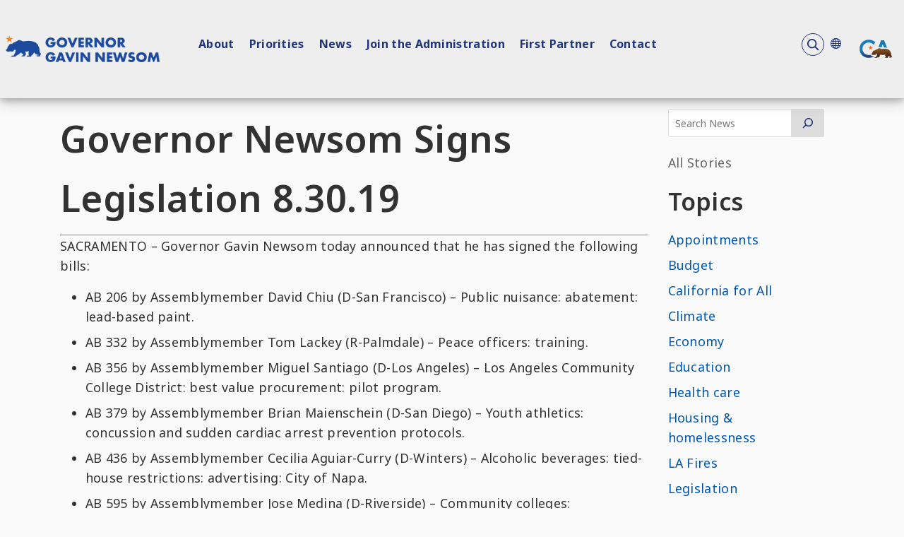

--- FILE ---
content_type: application/javascript; charset=UTF-8
request_url: https://www.gov.ca.gov/cdn-cgi/challenge-platform/h/b/scripts/jsd/d251aa49a8a3/main.js?
body_size: 8083
content:
window._cf_chl_opt={AKGCx8:'b'};~function(Z6,Bg,Ba,BE,BH,BA,Bc,Bi,Br,Z1){Z6=P,function(S,B,ZH,Z5,Z,l){for(ZH={S:348,B:183,Z:199,l:243,L:176,D:335,h:371,n:373,s:231,x:385,G:189},Z5=P,Z=S();!![];)try{if(l=parseInt(Z5(ZH.S))/1*(-parseInt(Z5(ZH.B))/2)+-parseInt(Z5(ZH.Z))/3*(-parseInt(Z5(ZH.l))/4)+-parseInt(Z5(ZH.L))/5+parseInt(Z5(ZH.D))/6+parseInt(Z5(ZH.h))/7*(parseInt(Z5(ZH.n))/8)+parseInt(Z5(ZH.s))/9*(-parseInt(Z5(ZH.x))/10)+parseInt(Z5(ZH.G))/11,B===l)break;else Z.push(Z.shift())}catch(L){Z.push(Z.shift())}}(W,334034),Bg=this||self,Ba=Bg[Z6(372)],BE={},BE[Z6(161)]='o',BE[Z6(375)]='s',BE[Z6(306)]='u',BE[Z6(369)]='z',BE[Z6(255)]='n',BE[Z6(251)]='I',BE[Z6(197)]='b',BH=BE,Bg[Z6(175)]=function(S,B,Z,L,Zm,Zu,Zv,ZW,D,s,x,G,Q,z,O){if(Zm={S:282,B:249,Z:164,l:354,L:278,D:164,h:354,n:286,s:265,x:162,G:186,Q:320,z:279,O:261,y:235,U:307,M:391,C:219,Y:280,k:370,j:313},Zu={S:325,B:279,Z:223,l:248,L:280},Zv={S:365,B:330,Z:266,l:203},ZW=Z6,D={'BnRFn':function(U,M){return M===U},'RTRrV':function(U,M){return U+M},'gLIFz':function(y,U){return y(U)},'gGDGT':ZW(Zm.S),'hKxKW':function(U,M){return U===M},'sxNRm':ZW(Zm.B),'ZLOtF':function(y,U,M){return y(U,M)}},B===null||void 0===B)return L;for(s=BN(B),S[ZW(Zm.Z)][ZW(Zm.l)]&&(s=s[ZW(Zm.L)](S[ZW(Zm.D)][ZW(Zm.h)](B))),s=S[ZW(Zm.n)][ZW(Zm.s)]&&S[ZW(Zm.x)]?S[ZW(Zm.n)][ZW(Zm.s)](new S[(ZW(Zm.x))](s)):function(y,ZP,U){for(ZP=ZW,y[ZP(Zu.S)](),U=0;U<y[ZP(Zu.B)];D[ZP(Zu.Z)](y[U],y[U+1])?y[ZP(Zu.l)](D[ZP(Zu.L)](U,1),1):U+=1);return y}(s),x='nAsAaAb'.split('A'),x=x[ZW(Zm.G)][ZW(Zm.Q)](x),G=0;G<s[ZW(Zm.z)];ZW(Zm.S)===D[ZW(Zm.O)]?(Q=s[G],z=BX(S,B,Q),x(z))?(O=D[ZW(Zm.y)]('s',z)&&!S[ZW(Zm.U)](B[Q]),D[ZW(Zm.M)]===Z+Q?h(Z+Q,z):O||D[ZW(Zm.C)](h,D[ZW(Zm.Y)](Z,Q),B[Q])):h(Z+Q,z):D[ZW(Zm.k)](B,ZW(Zm.j)),G++);return L;function h(y,U,Zw){Zw=ZW,Object[Zw(Zv.S)][Zw(Zv.B)][Zw(Zv.Z)](L,U)||(L[U]=[]),L[U][Zw(Zv.l)](y)}},BA=Z6(389)[Z6(201)](';'),Bc=BA[Z6(186)][Z6(320)](BA),Bg[Z6(285)]=function(B,Z,l1,ZS,l,L,D,h,n,s){for(l1={S:294,B:215,Z:279,l:178,L:203,D:209},ZS=Z6,l={},l[ZS(l1.S)]=function(G,Q){return Q===G},L=l,D=Object[ZS(l1.B)](Z),h=0;h<D[ZS(l1.Z)];h++)if(n=D[h],L[ZS(l1.S)]('f',n)&&(n='N'),B[n]){for(s=0;s<Z[D[h]][ZS(l1.Z)];-1===B[n][ZS(l1.l)](Z[D[h]][s])&&(Bc(Z[D[h]][s])||B[n][ZS(l1.L)]('o.'+Z[D[h]][s])),s++);}else B[n]=Z[D[h]][ZS(l1.D)](function(x){return'o.'+x})},Bi=function(lf,lc,lA,lX,lR,lH,ZZ,B,Z,l,L){return lf={S:195,B:177,Z:301,l:390},lc={S:207,B:250,Z:317,l:323,L:297,D:326,h:352,n:276,s:281,x:340,G:386,Q:225,z:272,O:237,y:250,U:208,M:284,C:250,Y:256,k:358,j:203,e:224,J:250,b:240,d:169,K:250,T:247,I:275,g:165,a:356,E:267,H:212,R:250,X:257,N:257,A:252},lA={S:323},lX={S:304,B:279},lR={S:163},lH={S:279,B:257,Z:365,l:330,L:266,D:392,h:330,n:266,s:224,x:163,G:205,Q:288,z:218,O:203,y:350,U:376,M:312,C:203,Y:167,k:194,j:190,e:304,J:203,b:276,d:167,K:250,T:181,I:203,g:202,a:250,E:344,H:330,R:266,X:163,N:344,A:334,c:216,f:352,i:247,F:203,o:163,V:312,v:240,m:203,W0:204,W1:181,W2:327,W3:173,W4:203,W5:207,W6:181,W7:312,W8:203,W9:168,WW:350,Ww:312,WP:252,WS:267},ZZ=Z6,B={'feEPd':function(D,h){return D+h},'ETwOE':function(D,h){return D>h},'JtUGr':function(D,h){return D<h},'fndth':function(D,h){return h|D},'wigwP':function(D,h){return D<<h},'AYMWl':function(D,h){return D&h},'jrnyu':function(D,h){return D(h)},'wqxZp':function(D,h){return D<h},'bQulv':function(D,h){return D<<h},'IvkGu':function(D,h){return D==h},'nAQLt':function(D,h){return D(h)},'NdUsR':function(D,h){return h|D},'KWUTr':function(D,h){return D==h},'dyEBa':function(D,h){return h!==D},'lahzV':ZZ(lf.S),'sJeGE':function(D,h){return D==h},'ECyZG':function(D,h){return D-h},'kPzHb':function(D,h){return D==h},'WlBwI':function(D,h){return D<<h},'mmRmx':function(D,h){return D-h},'OheIX':function(D,h){return D(h)},'OzHOI':function(D,h){return D<h},'ppJSp':function(D,h){return h==D},'zlOds':function(D,h){return D!==h},'AVcEq':function(D,h){return D!=h},'zsDBt':ZZ(lf.B),'pfqxT':function(D,h){return D<h},'ZlXpI':function(D,h){return D!=h},'MKNiB':function(D,h){return D<h},'Dzasa':function(D,h){return D<h},'wynsu':function(D,h){return D(h)},'zeFnK':function(D,h){return D<h},'XpvVp':function(D,h){return h&D},'GnYGt':function(D,h){return D<h},'FpXnh':function(D,h){return D-h},'UySNy':function(D,h){return h==D}},Z=String[ZZ(lf.Z)],l={'h':function(D,ld){return ld={S:238,B:257},null==D?'':l.g(D,6,function(h,Zl){return Zl=P,Zl(ld.S)[Zl(ld.B)](h)})},'g':function(D,s,x,lE,ZL,G,Q,z,O,y,U,M,C,Y,j,J,K,T,I,E,la,R){if(lE={S:283},ZL=ZZ,G={'TDpjW':function(H,R,X){return H(R,X)},'PwMWW':function(H){return H()}},D==null)return'';for(z={},O={},y='',U=2,M=3,C=2,Y=[],j=0,J=0,K=0;K<D[ZL(lH.S)];K+=1)if(T=D[ZL(lH.B)](K),Object[ZL(lH.Z)][ZL(lH.l)][ZL(lH.L)](z,T)||(z[T]=M++,O[T]=!0),I=B[ZL(lH.D)](y,T),Object[ZL(lH.Z)][ZL(lH.h)][ZL(lH.L)](z,I))y=I;else{if(Object[ZL(lH.Z)][ZL(lH.h)][ZL(lH.n)](O,y)){if(B[ZL(lH.s)](256,y[ZL(lH.x)](0))){if(ZL(lH.G)!==ZL(lH.Q)){for(Q=0;B[ZL(lH.z)](Q,C);j<<=1,J==s-1?(J=0,Y[ZL(lH.O)](x(j)),j=0):J++,Q++);for(E=y[ZL(lH.x)](0),Q=0;8>Q;j=B[ZL(lH.y)](B[ZL(lH.U)](j,1),B[ZL(lH.M)](E,1)),J==s-1?(J=0,Y[ZL(lH.C)](B[ZL(lH.Y)](x,j)),j=0):J++,E>>=1,Q++);}else{if(la={S:210},R={'wfSwt':function(X,N,A){return X(N,A)}},D=!![],!y())return;U(function(X,ZD){ZD=ZL,R[ZD(la.S)](G,Q,X)})}}else{for(E=1,Q=0;B[ZL(lH.k)](Q,C);j=B[ZL(lH.j)](j,1)|E,B[ZL(lH.e)](J,s-1)?(J=0,Y[ZL(lH.J)](B[ZL(lH.b)](x,j)),j=0):J++,E=0,Q++);for(E=y[ZL(lH.x)](0),Q=0;16>Q;j=1&E|j<<1.93,J==s-1?(J=0,Y[ZL(lH.O)](B[ZL(lH.d)](x,j)),j=0):J++,E>>=1,Q++);}U--,U==0&&(U=Math[ZL(lH.K)](2,C),C++),delete O[y]}else for(E=z[y],Q=0;Q<C;j=B[ZL(lH.T)](j<<1.84,1.68&E),s-1==J?(J=0,Y[ZL(lH.I)](x(j)),j=0):J++,E>>=1,Q++);y=(U--,B[ZL(lH.g)](0,U)&&(U=Math[ZL(lH.a)](2,C),C++),z[I]=M++,String(T))}if(B[ZL(lH.E)]('',y)){if(Object[ZL(lH.Z)][ZL(lH.H)][ZL(lH.R)](O,y)){if(256>y[ZL(lH.X)](0)){if(B[ZL(lH.N)](B[ZL(lH.A)],ZL(lH.c))){for(Q=0;Q<C;j<<=1,B[ZL(lH.f)](J,B[ZL(lH.i)](s,1))?(J=0,Y[ZL(lH.F)](x(j)),j=0):J++,Q++);for(E=y[ZL(lH.o)](0),Q=0;8>Q;j=j<<1.73|B[ZL(lH.V)](E,1),B[ZL(lH.v)](J,s-1)?(J=0,Y[ZL(lH.m)](x(j)),j=0):J++,E>>=1,Q++);}else if(!y){if(z=!![],!G[ZL(lH.W0)](O))return;y(function(X,Zh){Zh=ZL,G[Zh(lE.S)](C,Y,X)})}}else{for(E=1,Q=0;Q<C;j=B[ZL(lH.W1)](B[ZL(lH.W2)](j,1),E),J==B[ZL(lH.W3)](s,1)?(J=0,Y[ZL(lH.W4)](B[ZL(lH.W5)](x,j)),j=0):J++,E=0,Q++);for(E=y[ZL(lH.X)](0),Q=0;16>Q;j=B[ZL(lH.W6)](j<<1,B[ZL(lH.W7)](E,1)),J==B[ZL(lH.W3)](s,1)?(J=0,Y[ZL(lH.W8)](x(j)),j=0):J++,E>>=1,Q++);}U--,U==0&&(U=Math[ZL(lH.a)](2,C),C++),delete O[y]}else for(E=z[y],Q=0;B[ZL(lH.W9)](Q,C);j=B[ZL(lH.WW)](j<<1.01,E&1),J==s-1?(J=0,Y[ZL(lH.F)](x(j)),j=0):J++,E>>=1,Q++);U--,0==U&&C++}for(E=2,Q=0;Q<C;j=j<<1|B[ZL(lH.Ww)](E,1),B[ZL(lH.WP)](J,s-1)?(J=0,Y[ZL(lH.O)](x(j)),j=0):J++,E>>=1,Q++);for(;;)if(j<<=1,J==s-1){Y[ZL(lH.W8)](x(j));break}else J++;return Y[ZL(lH.WS)]('')},'j':function(D,Zn){return Zn=ZZ,D==null?'':B[Zn(lX.S)]('',D)?null:l.i(D[Zn(lX.B)],32768,function(h,Zs){return Zs=Zn,D[Zs(lR.S)](h)})},'i':function(D,s,x,ZG,G,Q,z,O,y,U,M,C,Y,j,J,K,T,E,I){for(ZG=ZZ,G={'bTOCj':function(H){return H()},'txfQm':function(H,R,Zx){return Zx=P,B[Zx(lA.S)](H,R)}},Q=[],z=4,O=4,y=3,U=[],Y=B[ZG(lc.S)](x,0),j=s,J=1,M=0;3>M;Q[M]=M,M+=1);for(K=0,T=Math[ZG(lc.B)](2,2),C=1;B[ZG(lc.Z)](C,T);B[ZG(lc.l)](B[ZG(lc.L)],ZG(lc.D))?(I=j&Y,j>>=1,B[ZG(lc.h)](0,j)&&(j=s,Y=B[ZG(lc.n)](x,J++)),K|=(B[ZG(lc.s)](0,I)?1:0)*C,C<<=1):(G[ZG(lc.x)](D),G[ZG(lc.G)](y[ZG(lc.Q)],ZG(lc.z))&&(G[ZG(lc.O)]=Q,z())));switch(K){case 0:for(K=0,T=Math[ZG(lc.y)](2,8),C=1;B[ZG(lc.U)](C,T);I=j&Y,j>>=1,j==0&&(j=s,Y=x(J++)),K|=(B[ZG(lc.M)](0,I)?1:0)*C,C<<=1);E=Z(K);break;case 1:for(K=0,T=Math[ZG(lc.C)](2,16),C=1;T!=C;I=j&Y,j>>=1,0==j&&(j=s,Y=x(J++)),K|=(B[ZG(lc.Y)](0,I)?1:0)*C,C<<=1);E=B[ZG(lc.k)](Z,K);break;case 2:return''}for(M=Q[3]=E,U[ZG(lc.j)](E);;){if(B[ZG(lc.e)](J,D))return'';for(K=0,T=Math[ZG(lc.J)](2,y),C=1;C!=T;I=Y&j,j>>=1,B[ZG(lc.b)](0,j)&&(j=s,Y=x(J++)),K|=(B[ZG(lc.d)](0,I)?1:0)*C,C<<=1);switch(E=K){case 0:for(K=0,T=Math[ZG(lc.K)](2,8),C=1;T!=C;I=j&Y,j>>=1,j==0&&(j=s,Y=x(J++)),K|=(0<I?1:0)*C,C<<=1);Q[O++]=Z(K),E=B[ZG(lc.T)](O,1),z--;break;case 1:for(K=0,T=Math[ZG(lc.y)](2,16),C=1;B[ZG(lc.U)](C,T);I=B[ZG(lc.I)](Y,j),j>>=1,0==j&&(j=s,Y=x(J++)),K|=(B[ZG(lc.g)](0,I)?1:0)*C,C<<=1);Q[O++]=Z(K),E=B[ZG(lc.a)](O,1),z--;break;case 2:return U[ZG(lc.E)]('')}if(B[ZG(lc.H)](0,z)&&(z=Math[ZG(lc.R)](2,y),y++),Q[E])E=Q[E];else if(O===E)E=M+M[ZG(lc.X)](0);else return null;U[ZG(lc.j)](E),Q[O++]=M+E[ZG(lc.N)](0),z--,M=E,B[ZG(lc.A)](0,z)&&(z=Math[ZG(lc.B)](2,y),y++)}}},L={},L[ZZ(lf.l)]=l.h,L}(),Br=null,Z1=Z0(),Z3();function Bu(L5,ZC,S,B){return L5={S:384,B:383,Z:262},ZC=Z6,S={'OCCUL':function(Z,l){return Z(l)}},B=Bg[ZC(L5.S)],Math[ZC(L5.B)](+S[ZC(L5.Z)](atob,B.t))}function Bm(L6,ZY,S,B,Z){return L6={S:383,B:264},ZY=Z6,S=3600,B=Bu(),Z=Math[ZY(L6.S)](Date[ZY(L6.B)]()/1e3),Z-B>S?![]:!![]}function Bf(l3,ZB,Z,l,L,D,h,n,s,x){Z=(l3={S:367,B:343,Z:345,l:201,L:298,D:329,h:293,n:227,s:387,x:342,G:193,Q:298,z:198,O:347,y:191,U:302,M:321,C:382},ZB=Z6,{'xyFrc':ZB(l3.S),'tFSsA':function(G,Q,z,O,y){return G(Q,z,O,y)},'rxqBk':ZB(l3.B)});try{for(l=ZB(l3.Z)[ZB(l3.l)]('|'),L=0;!![];){switch(l[L++]){case'0':s=pRIb1(D,D,'',s);continue;case'1':Ba[ZB(l3.L)][ZB(l3.D)](n);continue;case'2':s=pRIb1(D,n[Z[ZB(l3.h)]],'d.',s);continue;case'3':D=n[ZB(l3.n)];continue;case'4':s=Z[ZB(l3.s)](pRIb1,D,D[ZB(l3.x)]||D[Z[ZB(l3.G)]],'n.',s);continue;case'5':return h={},h.r=s,h.e=null,h;case'6':Ba[ZB(l3.Q)][ZB(l3.z)](n);continue;case'7':n=Ba[ZB(l3.O)](ZB(l3.y));continue;case'8':n[ZB(l3.U)]='-1';continue;case'9':n[ZB(l3.M)]=ZB(l3.C);continue;case'10':s={};continue}break}}catch(G){return x={},x.r={},x.e=G,x}}function BR(B,Z,ZX,Z7,l,L){return ZX={S:364,B:364,Z:349,l:365,L:180,D:266,h:178,n:357},Z7=Z6,l={},l[Z7(ZX.S)]=function(D,h){return D instanceof h},L=l,L[Z7(ZX.B)](Z,B[Z7(ZX.Z)])&&0<B[Z7(ZX.Z)][Z7(ZX.l)][Z7(ZX.L)][Z7(ZX.D)](Z)[Z7(ZX.h)](Z7(ZX.n))}function Z4(l,L,Lj,ZE,D,h,n,s){if(Lj={S:296,B:213,Z:179,l:245,L:296,D:311,h:353,n:393,s:377,x:242,G:311,Q:230,z:324,O:353,y:377,U:242,M:361,C:324},ZE=Z6,D={},D[ZE(Lj.S)]=function(G,Q){return Q===G},D[ZE(Lj.B)]=ZE(Lj.Z),h=D,!l[ZE(Lj.l)])return;h[ZE(Lj.L)](L,ZE(Lj.D))?(n={},n[ZE(Lj.h)]=ZE(Lj.n),n[ZE(Lj.s)]=l.r,n[ZE(Lj.x)]=ZE(Lj.G),Bg[ZE(Lj.Q)][ZE(Lj.z)](n,'*')):(s={},s[ZE(Lj.O)]=ZE(Lj.n),s[ZE(Lj.y)]=l.r,s[ZE(Lj.U)]=h[ZE(Lj.B)],s[ZE(Lj.M)]=L,Bg[ZE(Lj.Q)][ZE(Lj.C)](s,'*'))}function Bp(L2,L1,Zy,S,B){if(L2={S:220,B:222},L1={S:182},Zy=Z6,S={'RtWrg':function(Z){return Z()},'kJCxP':function(Z,l){return l===Z},'jlNlt':function(Z,l,L){return Z(l,L)}},B=Bo(),S[Zy(L2.S)](B,null))return;Br=(Br&&clearTimeout(Br),S[Zy(L2.B)](setTimeout,function(ZU){ZU=Zy,S[ZU(L1.S)](BF)},1e3*B))}function Bo(lp,ZO,B,Z,l,L,D,h){for(lp={S:359,B:255,Z:351,l:201,L:384},ZO=Z6,B={},B[ZO(lp.S)]=ZO(lp.B),Z=B,l=ZO(lp.Z)[ZO(lp.l)]('|'),L=0;!![];){switch(l[L++]){case'0':return D;case'1':if(typeof D!==Z[ZO(lp.S)]||D<30)return null;continue;case'2':if(!h)return null;continue;case'3':D=h.i;continue;case'4':h=Bg[ZO(lp.L)];continue}break}}function P(w,S,B,Z){return w=w-160,B=W(),Z=B[w],Z}function Bv(S,L3,ZM){return L3={S:381},ZM=Z6,Math[ZM(L3.S)]()<S}function Z0(LD,ZK){return LD={S:236},ZK=Z6,crypto&&crypto[ZK(LD.S)]?crypto[ZK(LD.S)]():''}function BN(S,Zi,Z9,B){for(Zi={S:278,B:215,Z:290},Z9=Z6,B=[];S!==null;B=B[Z9(Zi.S)](Object[Z9(Zi.B)](S)),S=Object[Z9(Zi.Z)](S));return B}function Z2(L,D,Lx,ZT,h,n,s,x,G,Q,z,O,y,U){if(Lx={S:171,B:328,Z:322,l:244,L:346,D:339,h:211,n:314,s:171,x:171,G:260,Q:388,z:384,O:244,y:366,U:192,M:246,C:174,Y:336,k:170,j:211,e:313,J:299,b:300,d:309,K:366,T:309,I:295,g:362,a:305,E:310,H:316,R:196,X:353,N:271,A:239,c:390},ZT=Z6,h={},h[ZT(Lx.S)]=ZT(Lx.B),h[ZT(Lx.Z)]=function(M,C){return M+C},h[ZT(Lx.l)]=function(M,C){return M+C},h[ZT(Lx.L)]=ZT(Lx.D),h[ZT(Lx.h)]=ZT(Lx.n),n=h,!Bv(0))return n[ZT(Lx.s)]===n[ZT(Lx.x)]?![]:null;x=(s={},s[ZT(Lx.G)]=L,s[ZT(Lx.Q)]=D,s);try{G=Bg[ZT(Lx.z)],Q=n[ZT(Lx.Z)](n[ZT(Lx.O)](n[ZT(Lx.L)],Bg[ZT(Lx.y)][ZT(Lx.U)]),ZT(Lx.M))+G.r+ZT(Lx.C),z=new Bg[(ZT(Lx.Y))](),z[ZT(Lx.k)](n[ZT(Lx.j)],Q),z[ZT(Lx.e)]=2500,z[ZT(Lx.J)]=function(){},O={},O[ZT(Lx.b)]=Bg[ZT(Lx.y)][ZT(Lx.b)],O[ZT(Lx.d)]=Bg[ZT(Lx.K)][ZT(Lx.T)],O[ZT(Lx.I)]=Bg[ZT(Lx.K)][ZT(Lx.I)],O[ZT(Lx.g)]=Bg[ZT(Lx.y)][ZT(Lx.a)],O[ZT(Lx.E)]=Z1,y=O,U={},U[ZT(Lx.H)]=x,U[ZT(Lx.R)]=y,U[ZT(Lx.X)]=ZT(Lx.N),z[ZT(Lx.A)](Bi[ZT(Lx.c)](U))}catch(C){}}function Z3(LY,LC,ZI,S,B,Z,l,L){if(LY={S:374,B:384,Z:287,l:225,L:272,D:185,h:332,n:291,s:200,x:206,G:303,Q:274,z:237},LC={S:331,B:225,Z:272,l:237,L:185},ZI=Z6,S={'bugDi':ZI(LY.S),'kNPwe':function(D,h){return D!==h},'wQTmg':function(D){return D()},'jtGJg':function(D){return D()},'BfZSt':function(D,h){return D!==h}},B=Bg[ZI(LY.B)],!B)return;if(!S[ZI(LY.Z)](Bm))return;if(Z=![],l=function(Lt){if(Lt={S:214,B:333},!Z){if(Z=!![],!Bm())return;BF(function(D,Zg){if(Zg=P,S[Zg(Lt.S)]!==Zg(Lt.B))Z4(B,D);else return})}},Ba[ZI(LY.l)]!==ZI(LY.L))S[ZI(LY.D)](l);else if(Bg[ZI(LY.h)]){if(S[ZI(LY.n)](ZI(LY.s),ZI(LY.x)))Ba[ZI(LY.h)](ZI(LY.G),l);else return B[ZI(LY.Q)](function(){}),'p'}else L=Ba[ZI(LY.z)]||function(){},Ba[ZI(LY.z)]=function(Za){Za=ZI,L(),S[Za(LC.S)](Ba[Za(LC.B)],Za(LC.Z))&&(Ba[Za(LC.l)]=L,S[Za(LC.L)](l))}}function BV(lu,Zt,S){return lu={S:172},Zt=Z6,S={'sCzbj':function(B){return B()}},S[Zt(lu.S)](Bo)!==null}function BF(S,lV,lo,ZQ,B,Z){lV={S:187,B:254,Z:289,l:363},lo={S:368,B:378,Z:226,l:253,L:184,D:166,h:229,n:160},ZQ=Z6,B={'QEvZI':ZQ(lV.S),'yFiAV':function(l){return l()},'donsX':function(l,L,D){return l(L,D)},'oyYlL':ZQ(lV.B)},Z=Bf(),B[ZQ(lV.Z)](Bq,Z.r,function(l,Zz,L){Zz=ZQ,L={'hxTPc':function(D,h){return D(h)},'fKQRP':B[Zz(lo.S)]},typeof S===Zz(lo.B)&&(Zz(lo.Z)!==Zz(lo.l)?S(l):L[Zz(lo.L)](Z,L[Zz(lo.D)]+l[Zz(lo.h)])),B[Zz(lo.n)](Bp)}),Z.e&&Z2(B[ZQ(lV.l)],Z.e)}function W(Le){return Le='hfJpG,jsd,loading,PLWMY,catch,XpvVp,nAQLt,Lxihz,concat,length,RTRrV,pfqxT,TJwLI,TDpjW,MKNiB,rxvNi8,Array,jtGJg,qgZsR,donsX,getPrototypeOf,BfZSt,ynoCX,xyFrc,eQVzO,LRmiB4,EGkLx,zsDBt,body,ontimeout,CnwA5,fromCharCode,tabIndex,DOMContentLoaded,IvkGu,aUjz8,undefined,isNaN,EihVu,SSTpq3,JBxy9,success,AYMWl,timeout,POST,dIToH,errorInfoObject,AVcEq,location,/jsd/oneshot/d251aa49a8a3/0.34011962063251766:1769923451:XMhHE4B4sqYC-z5MnoxA2XhAYgD91HOFAck-vHG6KWs/,bind,style,PBuSl,zlOds,postMessage,sort,YpIdl,WlBwI,hFffB,removeChild,hasOwnProperty,kNPwe,addEventListener,gzHZs,lahzV,2239452vehMCd,XMLHttpRequest,9|8|1|0|6|2|4|3|7|5,DiZfz,/cdn-cgi/challenge-platform/h/,bTOCj,ANSFs,clientInformation,navigator,dyEBa,7|9|8|6|3|10|0|4|2|1|5,iWsLK,createElement,5701tYKXFT,Function,fndth,4|2|3|1|0,sJeGE,source,getOwnPropertyNames,dlcFG,FpXnh,[native code],wynsu,gaMGi,UVTWi,detail,pkLOA2,oyYlL,AjCAd,prototype,_cf_chl_opt,contentDocument,QEvZI,symbol,gLIFz,1101898RwUtod,document,24cAqnAi,pmZew,string,wigwP,sid,function,fiifn,onload,random,display: none,floor,__CF$cv$params,1537510VlTqhQ,txfQm,tFSsA,TYlZ6,_cf_chl_opt;JJgc4;PJAn2;kJOnV9;IWJi4;OHeaY1;DqMg0;FKmRv9;LpvFx1;cAdz2;PqBHf2;nFZCC5;ddwW5;pRIb1;rxvNi8;RrrrA2;erHi9,UNMeVydJus,sxNRm,feEPd,cloudflare-invisible,yFiAV,object,Set,charCodeAt,Object,GnYGt,fKQRP,jrnyu,OzHOI,zeFnK,open,Xrtso,sCzbj,mmRmx,/invisible/jsd,pRIb1,896705lUjvxi,VOSpM,indexOf,error,toString,NdUsR,RtWrg,134VZExmH,hxTPc,wQTmg,includes,http-code:,href,1691008RUFHnq,bQulv,iframe,AKGCx8,rxqBk,wqxZp,mtgeL,chctx,boolean,appendChild,149643xvxlKf,UFSYH,split,KWUTr,push,PwMWW,hranS,OxQWt,OheIX,ZlXpI,map,wfSwt,fyzXS,UySNy,JSysP,bugDi,keys,NcIiB,xfGhX,JtUGr,ZLOtF,kJCxP,NDIdn,jlNlt,BnRFn,ETwOE,readyState,zKstH,contentWindow,log,status,parent,9gHdwjX,isArray,stringify,onerror,hKxKW,randomUUID,onreadystatechange,sP2aF0vnh5GpHr1LtxkocuXYi9JKw-I3gqR$+DQWZM4eCSOUNTy7lBV8fdb6zAEjm,send,kPzHb,xhr-error,event,4IFLsQK,ysIDp,api,/b/ov1/0.34011962063251766:1769923451:XMhHE4B4sqYC-z5MnoxA2XhAYgD91HOFAck-vHG6KWs/,ECyZG,splice,d.cookie,pow,bigint,ppJSp,lKATF,error on cf_chl_props,number,Dzasa,charAt,pWeuZ,wJkZA,AdeF3,gGDGT,OCCUL,JKTkg,now,from,call,join,zjOMo,UCPhm'.split(','),W=function(){return Le},W()}function BX(B,Z,l,Zf,Z8,L,D,h,n,s,x){for(Zf={S:217,B:337,Z:268,l:270,L:292,D:378,h:201,n:161,s:378,x:274,G:274,Q:268,z:286,O:286,y:232},Z8=Z6,L={},L[Z8(Zf.S)]=Z8(Zf.B),L[Z8(Zf.Z)]=function(G,Q){return Q===G},L[Z8(Zf.l)]=function(G,Q){return G===Q},L[Z8(Zf.L)]=Z8(Zf.D),D=L,h=D[Z8(Zf.S)][Z8(Zf.h)]('|'),n=0;!![];){switch(h[n++]){case'0':if(Z8(Zf.n)==typeof x)try{if(Z8(Zf.s)==typeof x[Z8(Zf.x)])return x[Z8(Zf.G)](function(){}),'p'}catch(G){}continue;case'1':if(null==x)return x===void 0?'u':'x';continue;case'2':if(D[Z8(Zf.Q)](x,B[Z8(Zf.z)]))return'D';continue;case'3':if(D[Z8(Zf.l)](!1,x))return'F';continue;case'4':if(!0===x)return'T';continue;case'5':return D[Z8(Zf.L)]==s?BR(B,x)?'N':'f':BH[s]||'?';case'6':if(B[Z8(Zf.O)][Z8(Zf.y)](x))return'a';continue;case'7':s=typeof x;continue;case'8':try{x=Z[l]}catch(Q){return'i'}continue;case'9':continue}break}}function Bq(S,B,LL,Ll,LZ,LP,Lw,Zk,Z,l,L,D){LL={S:313,B:378,Z:254,l:241,L:339,D:384,h:228,n:366,s:336,x:170,G:314,Q:263,z:263,O:341,y:192,U:319,M:245,C:299,Y:380,k:234,j:277,e:318,J:318,b:188,d:318,K:188,T:239,I:390,g:233},Ll={S:273,B:379},LZ={S:308,B:355,Z:229,l:269,L:338,D:338,h:258,n:360,s:259,x:273,G:311,Q:263,z:187},LP={S:277},Lw={S:221},Zk=Z6,Z={'NDIdn':Zk(LL.S),'EihVu':Zk(LL.B),'Lxihz':function(h){return h()},'dlcFG':Zk(LL.Z),'UCPhm':function(h,n){return h<n},'PLWMY':function(h,n){return h(n)},'JKTkg':function(h,n){return h+n},'fiifn':Zk(LL.l),'ANSFs':Zk(LL.L)},l=Bg[Zk(LL.D)],console[Zk(LL.h)](Bg[Zk(LL.n)]),L=new Bg[(Zk(LL.s))](),L[Zk(LL.x)](Zk(LL.G),Z[Zk(LL.Q)](Z[Zk(LL.z)](Z[Zk(LL.O)],Bg[Zk(LL.n)][Zk(LL.y)]),Zk(LL.U))+l.r),l[Zk(LL.M)]&&(L[Zk(LL.S)]=5e3,L[Zk(LL.C)]=function(Zj){Zj=Zk,B(Z[Zj(Lw.S)])}),L[Zk(LL.Y)]=function(Ze,h,LB,s){(Ze=Zk,h={'dIToH':Z[Ze(LZ.S)],'pWeuZ':function(n,ZJ){return ZJ=Ze,Z[ZJ(LP.S)](n)},'UVTWi':function(n,s,x){return n(s,x)},'wJkZA':Z[Ze(LZ.B)]},L[Ze(LZ.Z)]>=200&&Z[Ze(LZ.l)](L[Ze(LZ.Z)],300))?Ze(LZ.L)!==Ze(LZ.D)?(LB={S:315,B:258},s=h[Ze(LZ.h)](h),h[Ze(LZ.n)](n,s.r,function(C,Zb){Zb=Ze,typeof z===h[Zb(LB.S)]&&U(C),h[Zb(LB.B)](y)}),s.e&&h[Ze(LZ.n)](z,h[Ze(LZ.s)],s.e)):Z[Ze(LZ.x)](B,Ze(LZ.G)):B(Z[Ze(LZ.Q)](Ze(LZ.z),L[Ze(LZ.Z)]))},L[Zk(LL.k)]=function(Zd){Zd=Zk,Z[Zd(Ll.S)](B,Z[Zd(Ll.B)])},D={'t':Z[Zk(LL.j)](Bu),'lhr':Ba[Zk(LL.e)]&&Ba[Zk(LL.J)][Zk(LL.b)]?Ba[Zk(LL.d)][Zk(LL.K)]:'','api':l[Zk(LL.M)]?!![]:![],'c':BV(),'payload':S},L[Zk(LL.T)](Bi[Zk(LL.I)](JSON[Zk(LL.g)](D)))}}()